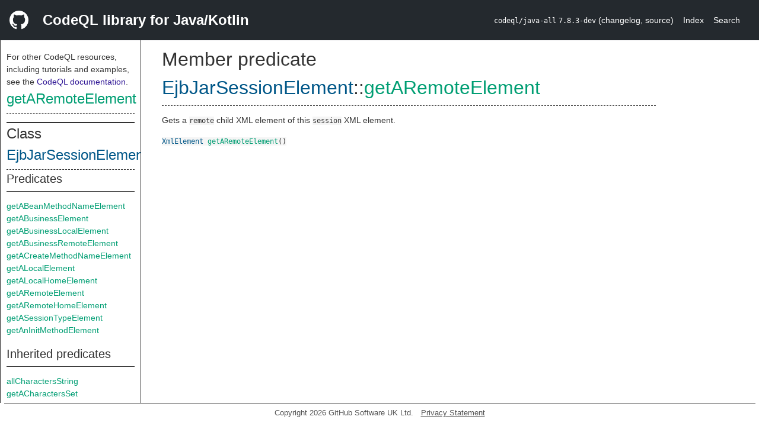

--- FILE ---
content_type: text/html; charset=utf-8
request_url: https://codeql.github.com/codeql-standard-libraries/java/semmle/code/java/frameworks/javaee/ejb/EJBJarXML.qll/predicate.EJBJarXML$EjbJarSessionElement$getARemoteElement.0.html
body_size: 2074
content:
<!DOCTYPE html><html><head><meta charset="utf-8"><meta name="viewport" content="width=device-width, initial-scale=1.0"><meta name="generator" content="qldoc"><meta name="description" content="API documentation for CodeQL"><meta name="keywords" content="CodeQL,QL,getARemoteElement"><meta name="addsearch-category" content="Java/Kotlin CodeQL library"><title>getARemoteElement</title><link rel="stylesheet" type="text/css" href="https://codeql.github.com/assets/css/primer.css"><link rel="shortcut icon" href="https://codeql.github.com/assets/images/favicon.ico"><link rel="stylesheet" type="text/css" href="../../../../../../../qldoc.css"></head><body><div class="Header text-white"><div class="Header-item"><svg class="octicon octicon-mark-github mr-2" height="32" viewbox="0 0 16 16" width="32"><path fill-rule="even-odd" d="M8 0C3.58 0 0 3.58 0 8c0 3.54 2.29 6.53 5.47 7.59.4.07.55-.17.55-.38 0-.19-.01-.82-.01-1.49-2.01.37-2.53-.49-2.69-.94-.09-.23-.48-.94-.82-1.13-.28-.15-.68-.52-.01-.53.63-.01 1.08.58 1.23.82.72 1.21 1.87.87 2.33.66.07-.52.28-.87.51-1.07-1.78-.2-3.64-.89-3.64-3.95 0-.87.31-1.59.82-2.15-.08-.2-.36-1.02.08-2.12 0 0 .67-.21 2.2.82.64-.18 1.32-.27 2-.27.68 0 1.36.09 2 .27 1.53-1.04 2.2-.82 2.2-.82.44 1.1.16 1.92.08 2.12.51.56.82 1.27.82 2.15 0 3.07-1.87 3.75-3.65 3.95.29.25.54.73.54 1.48 0 1.07-.01 1.93-.01 2.2 0 .21.15.46.55.38A8.013 8.013 0 0 0 16 8c0-4.42-3.58-8-8-8z"></path></svg></div><div class="Header-item--full f2 text-bold">CodeQL library for Java/Kotlin</div><div class="Header-item"><span><code>codeql/java-all</code> <code>7.8.3-dev</code> <span> (<a title="Changelog" target="_blank" href="https://github.com/github/codeql/tree/codeql-cli/latest/java/ql/lib/CHANGELOG.md"><span class=".text-gray-light">changelog</span></a><span>, </span><a title="Source code" target="_blank" href="https://github.com/github/codeql/tree/codeql-cli/latest/java/ql/lib"><span class=".text-gray-light">source</span></a><span>)</span></span></span></div><div class="Header-item .text-gray-light"><div class="nav-section"><a href="../../../../../../../index.html">Index</a></div></div><div class="Header-item"><a title="Search the CodeQL libraries" target="_blank" href="https://codeql.github.com/codeql-standard-libraries/search.html"><span class=".text-gray-light">Search</span></a></div></div><div id="main"><nav id="sidebar"><div id="sidebar-content" class="pt-2"><div class="nav-section"><p>For other CodeQL resources, including tutorials and examples, see the <a href="https://codeql.github.com/docs/" class="codeql-link" target="_blank">CodeQL documentation</a><p>.</p></p><h2 class="section-heading"><a href="predicate.EJBJarXML$EjbJarSessionElement$getARemoteElement.0.html" class="ref-link ref-predicate">getARemoteElement</a></h2><div class="doc-block"><ol class="section-links"><li></li><li></li><li></li></ol></div></div><div class="nav-section"><div><div><h2 class="section-heading"><span>Class <a href="type.EJBJarXML$EjbJarSessionElement.html" class="ref-link ref-type" title="Class EJBJarXML::EjbJarSessionElement">EjbJarSessionElement</a></span></h2></div><div><h3 class="subsection-heading">Predicates</h3><div class="doc-block"><table><tbody><tr><td><a href="predicate.EJBJarXML$EjbJarSessionElement$getABeanMethodNameElement.0.html" class="ref-link ref-predicate" title="Member predicate EJBJarXML::EjbJarSessionElement::getABeanMethodNameElement">getABeanMethodNameElement</a></td></tr><tr><td><a href="predicate.EJBJarXML$EjbJarSessionElement$getABusinessElement.0.html" class="ref-link ref-predicate" title="Member predicate EJBJarXML::EjbJarSessionElement::getABusinessElement">getABusinessElement</a></td></tr><tr><td><a href="predicate.EJBJarXML$EjbJarSessionElement$getABusinessLocalElement.0.html" class="ref-link ref-predicate" title="Member predicate EJBJarXML::EjbJarSessionElement::getABusinessLocalElement">getABusinessLocalElement</a></td></tr><tr><td><a href="predicate.EJBJarXML$EjbJarSessionElement$getABusinessRemoteElement.0.html" class="ref-link ref-predicate" title="Member predicate EJBJarXML::EjbJarSessionElement::getABusinessRemoteElement">getABusinessRemoteElement</a></td></tr><tr><td><a href="predicate.EJBJarXML$EjbJarSessionElement$getACreateMethodNameElement.0.html" class="ref-link ref-predicate" title="Member predicate EJBJarXML::EjbJarSessionElement::getACreateMethodNameElement">getACreateMethodNameElement</a></td></tr><tr><td><a href="predicate.EJBJarXML$EjbJarSessionElement$getALocalElement.0.html" class="ref-link ref-predicate" title="Member predicate EJBJarXML::EjbJarSessionElement::getALocalElement">getALocalElement</a></td></tr><tr><td><a href="predicate.EJBJarXML$EjbJarSessionElement$getALocalHomeElement.0.html" class="ref-link ref-predicate" title="Member predicate EJBJarXML::EjbJarSessionElement::getALocalHomeElement">getALocalHomeElement</a></td></tr><tr><td><a href="predicate.EJBJarXML$EjbJarSessionElement$getARemoteElement.0.html" class="ref-link ref-predicate" title="Member predicate EJBJarXML::EjbJarSessionElement::getARemoteElement">getARemoteElement</a></td></tr><tr><td><a href="predicate.EJBJarXML$EjbJarSessionElement$getARemoteHomeElement.0.html" class="ref-link ref-predicate" title="Member predicate EJBJarXML::EjbJarSessionElement::getARemoteHomeElement">getARemoteHomeElement</a></td></tr><tr><td><a href="predicate.EJBJarXML$EjbJarSessionElement$getASessionTypeElement.0.html" class="ref-link ref-predicate" title="Member predicate EJBJarXML::EjbJarSessionElement::getASessionTypeElement">getASessionTypeElement</a></td></tr><tr><td><a href="predicate.EJBJarXML$EjbJarSessionElement$getAnInitMethodElement.0.html" class="ref-link ref-predicate" title="Member predicate EJBJarXML::EjbJarSessionElement::getAnInitMethodElement">getAnInitMethodElement</a></td></tr></tbody></table></div></div><div><h3 class="subsection-heading">Inherited predicates</h3><div class="doc-block"><table><tbody><tr><td><a href="../../../../../../../codeql/xml/Xml.qll/predicate.Xml$Make$XmlParentImpl$allCharactersString.0.html" class="ref-link ref-predicate" title="Member predicate Xml::Make::XmlParentImpl::allCharactersString">allCharactersString</a></td></tr><tr><td><a href="../../../../../../../codeql/xml/Xml.qll/predicate.Xml$Make$XmlParentImpl$getACharactersSet.0.html" class="ref-link ref-predicate" title="Member predicate Xml::Make::XmlParentImpl::getACharactersSet">getACharactersSet</a></td></tr><tr><td><a href="../../../../../../../codeql/xml/Xml.qll/predicate.Xml$Make$XmlParentImpl$getAChild.0.html" class="ref-link ref-predicate" title="Member predicate Xml::Make::XmlParentImpl::getAChild">getAChild</a></td></tr><tr><td><a href="../../../../../../../codeql/xml/Xml.qll/predicate.Xml$Make$XmlParentImpl$getAChild.1.html" class="ref-link ref-predicate" title="Member predicate Xml::Make::XmlParentImpl::getAChild">getAChild</a></td></tr><tr><td><a href="../../../../../../../codeql/xml/Xml.qll/predicate.Xml$Make$XmlParentImpl$getAComment.0.html" class="ref-link ref-predicate" title="Member predicate Xml::Make::XmlParentImpl::getAComment">getAComment</a></td></tr><tr><td><a href="../../../../../../../codeql/xml/Xml.qll/predicate.Xml$Make$XmlElementImpl$getAnAttribute.0.html" class="ref-link ref-predicate" title="Member predicate Xml::Make::XmlElementImpl::getAnAttribute">getAnAttribute</a></td></tr><tr><td><a href="predicate.EJBJarXML$EjbJarBeanTypeElement$getAnEjbClassElement.0.html" class="ref-link ref-predicate" title="Member predicate EJBJarXML::EjbJarBeanTypeElement::getAnEjbClassElement">getAnEjbClassElement</a></td></tr><tr><td><a href="../../../../../../../codeql/xml/Xml.qll/predicate.Xml$Make$XmlElementImpl$getAttribute.1.html" class="ref-link ref-predicate" title="Member predicate Xml::Make::XmlElementImpl::getAttribute">getAttribute</a></td></tr><tr><td><a href="../../../../../../../codeql/xml/Xml.qll/predicate.Xml$Make$XmlElementImpl$getAttributeValue.1.html" class="ref-link ref-predicate" title="Member predicate Xml::Make::XmlElementImpl::getAttributeValue">getAttributeValue</a></td></tr><tr><td><a href="../../../../../../../codeql/xml/Xml.qll/predicate.Xml$Make$XmlParentImpl$getChild.1.html" class="ref-link ref-predicate" title="Member predicate Xml::Make::XmlParentImpl::getChild">getChild</a></td></tr><tr><td><a href="../../../../../../../codeql/xml/Xml.qll/predicate.Xml$Make$XmlElementImpl$getDepth.0.html" class="ref-link ref-predicate" title="Member predicate Xml::Make::XmlElementImpl::getDepth">getDepth</a></td></tr><tr><td><a href="../../../../../../../codeql/xml/Xml.qll/predicate.Xml$Make$XmlElementImpl$getElementPositionIndex.0.html" class="ref-link ref-predicate" title="Member predicate Xml::Make::XmlElementImpl::getElementPositionIndex">getElementPositionIndex</a></td></tr><tr><td><a href="../../../../../../../codeql/xml/Xml.qll/predicate.Xml$Make$XmlElementImpl$getFile.0.html" class="ref-link ref-predicate" title="Member predicate Xml::Make::XmlElementImpl::getFile">getFile</a></td></tr><tr><td><a href="../../../../../../../codeql/xml/Xml.qll/predicate.Xml$Make$XmlElementImpl$getIndex.0.html" class="ref-link ref-predicate" title="Member predicate Xml::Make::XmlElementImpl::getIndex">getIndex</a></td></tr><tr><td><a href="../../../../../../../codeql/xml/Xml.qll/predicate.Xml$Make$XmlLocatableImpl$getLocation.0.html" class="ref-link ref-predicate" title="Member predicate Xml::Make::XmlLocatableImpl::getLocation">getLocation</a></td></tr><tr><td><a href="../../../../../../../codeql/xml/Xml.qll/predicate.Xml$Make$XmlElementImpl$getName.0.html" class="ref-link ref-predicate" title="Member predicate Xml::Make::XmlElementImpl::getName">getName</a></td></tr><tr><td><a href="../../../../../../../codeql/xml/Xml.qll/predicate.Xml$Make$XmlElementImpl$getNamespace.0.html" class="ref-link ref-predicate" title="Member predicate Xml::Make::XmlElementImpl::getNamespace">getNamespace</a></td></tr><tr><td><a href="../../../../../../../codeql/xml/Xml.qll/predicate.Xml$Make$XmlParentImpl$getNumberOfCharacterSets.0.html" class="ref-link ref-predicate" title="Member predicate Xml::Make::XmlParentImpl::getNumberOfCharacterSets">getNumberOfCharacterSets</a></td></tr><tr><td><a href="../../../../../../../codeql/xml/Xml.qll/predicate.Xml$Make$XmlParentImpl$getNumberOfChildren.0.html" class="ref-link ref-predicate" title="Member predicate Xml::Make::XmlParentImpl::getNumberOfChildren">getNumberOfChildren</a></td></tr><tr><td><a href="../../../../../../../codeql/xml/Xml.qll/predicate.Xml$Make$XmlElementImpl$getParent.0.html" class="ref-link ref-predicate" title="Member predicate Xml::Make::XmlElementImpl::getParent">getParent</a></td></tr><tr><td><a href="../../../../../../../codeql/xml/Xml.qll/predicate.Xml$Make$XmlParentImpl$getTextValue.0.html" class="ref-link ref-predicate" title="Member predicate Xml::Make::XmlParentImpl::getTextValue">getTextValue</a></td></tr><tr><td><a href="../../../../../../../codeql/xml/Xml.qll/predicate.Xml$Make$XmlElementImpl$hasAttribute.1.html" class="ref-link ref-predicate" title="Member predicate Xml::Make::XmlElementImpl::hasAttribute">hasAttribute</a></td></tr><tr><td><a href="../../../../../../../codeql/xml/Xml.qll/predicate.Xml$Make$XmlLocatableImpl$hasLocationInfo.5.html" class="ref-link ref-predicate" title="Member predicate Xml::Make::XmlLocatableImpl::hasLocationInfo">hasLocationInfo</a></td></tr><tr><td><a href="../../../../../../../codeql/xml/Xml.qll/predicate.Xml$Make$XmlElementImpl$hasName.1.html" class="ref-link ref-predicate" title="Member predicate Xml::Make::XmlElementImpl::hasName">hasName</a></td></tr><tr><td><a href="../../../../../../../codeql/xml/Xml.qll/predicate.Xml$Make$XmlElementImpl$hasNamespace.0.html" class="ref-link ref-predicate" title="Member predicate Xml::Make::XmlElementImpl::hasNamespace">hasNamespace</a></td></tr><tr><td><a href="../../../../../../../codeql/xml/Xml.qll/predicate.Xml$Make$XmlElementImpl$toString.0.html" class="ref-link ref-predicate" title="Member predicate Xml::Make::XmlElementImpl::toString">toString</a></td></tr></tbody></table></div></div><div><h3 class="subsection-heading">Charpred</h3><div class="doc-block"><table><tbody><tr><td><a href="predicate.EJBJarXML$EjbJarSessionElement$EjbJarSessionElement.0.html" class="ref-link ref-predicate" title="Characteristic predicate EJBJarXML::EjbJarSessionElement::EjbJarSessionElement">EjbJarSessionElement</a></td></tr></tbody></table></div></div></div></div></div></nav><div class="overflow-y-auto width-full pt-2"><div id="content"><div><h1 class="section-heading" id="EJBJarXML::EjbJarSessionElement::getARemoteElement"><span><span>Member predicate <span><span><a href="type.EJBJarXML$EjbJarSessionElement.html" class="ref-link ref-type" title="Class EJBJarXML::EjbJarSessionElement">EjbJarSessionElement</a></span>::<a href="predicate.EJBJarXML$EjbJarSessionElement$getARemoteElement.0.html" class="ref-link ref-predicate" title="Member predicate EJBJarXML::EjbJarSessionElement::getARemoteElement">getARemoteElement</a></span></span></span></h1></div><div><div class="doc-block"><div class="qldoc"><p>Gets a <code>remote</code> child XML element of this <code>session</code> XML element.</p>
</div></div></div><div><code><span><a href="../../../../../../../codeql/xml/Xml.qll/type.Xml$Make$XmlElement.html" class="ref-link ref-type" title="Class Xml::Make::XmlElement">XmlElement</a> </span><a href="predicate.EJBJarXML$EjbJarSessionElement$getARemoteElement.0.html" class="ref-link ref-predicate" title="Member predicate EJBJarXML::EjbJarSessionElement::getARemoteElement">getARemoteElement</a><span>()</span></code></div></div></div></div><footer id="content-footer">Copyright 2026 GitHub Software UK Ltd.<a title="Privacy statement and tracking preferences" target="_blank" href="https://docs.github.com/github/site-policy/github-privacy-statement">Privacy Statement</a></footer></body></html>